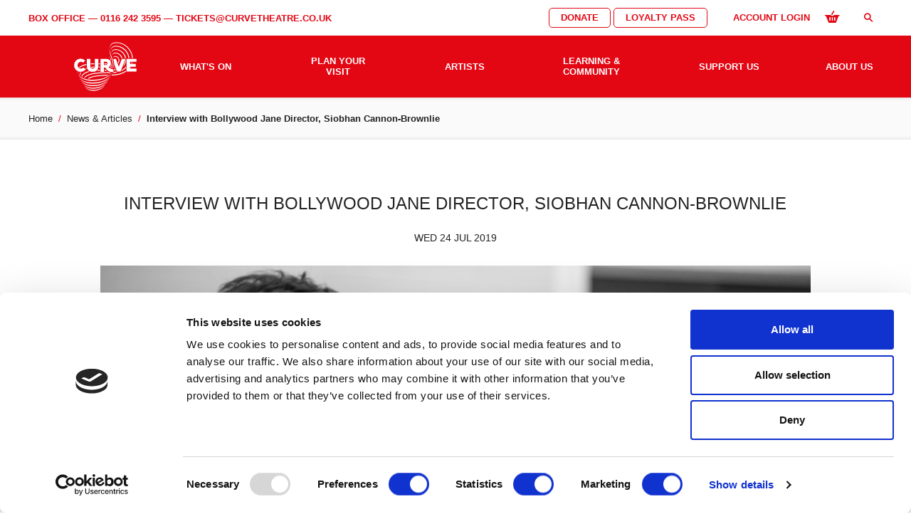

--- FILE ---
content_type: text/html; charset=UTF-8
request_url: https://www.curveonline.co.uk/news/interview-with-bollywood-jane-director-siobhan-cannon-brownlie/
body_size: 13076
content:
<!DOCTYPE html>
<html lang="en-US">
    <head>
        <meta charset="UTF-8">
        <meta name="viewport" content="width=device-width, initial-scale=1.0">
        <meta http-equiv="X-UA-Compatible" content="ie=edge">
        <link rel="apple-touch-icon" sizes="180x180" href="https://www.curveonline.co.uk/content/themes/curve/assets/img/icons/apple-touch-icon.png">
<link rel="icon" type="image/png" sizes="32x32" href="https://www.curveonline.co.uk/content/themes/curve/assets/img/icons/favicon-32x32.png">
<link rel="icon" type="image/png" sizes="16x16" href="https://www.curveonline.co.uk/content/themes/curve/assets/img/icons/favicon-16x16.png">
<link rel="manifest" href="https://www.curveonline.co.uk/content/themes/curve/assets/img/icons/site.webmanifest" crossorigin="use-credentials">
<link rel="mask-icon" href="https://www.curveonline.co.uk/content/themes/curve/assets/img/icons/safari-pinned-tab.svg" color="#e30613">
<meta name="msapplication-TileColor" content="#ffffff">
<meta name="theme-color" content="#e30613">

        <!-- Cookiebot: must come before other scripts -->
<script
    id="Cookiebot"
    data-cbid="eac0e293-5a97-41da-8ce7-bbdae1ef7334"
    data-blockingmode="auto"
    src="https://consent.cookiebot.com/uc.js"
></script>
<!-- End Cookiebot -->

<!-- Set Google Consent Mode Defaults -->
<script>
window.dataLayer = window.dataLayer || [];
    function gtag(){dataLayer.push(arguments);}
    gtag('consent', 'default', {
        ad_storage: 'denied',
        analytics_storage: 'denied',
        ad_user_data: 'denied',
        ad_personalization: 'denied',
        wait_for_update: 500
    });
</script>

<!-- Sync Consent Mode with Cookiebot when ready -->
<script data-cookieconsent="ignore">
    window.addEventListener('CookiebotOnConsentReady', function () {
        if (!window.Cookiebot || !Cookiebot.consent || !window.gtag) return;
        const c = Cookiebot.consent;
        window.gtag('consent', 'update', {
            ad_storage: c.marketing ? 'granted' : 'denied',
            ad_user_data: c.marketing ? 'granted' : 'denied',
            ad_personalization: c.marketing ? 'granted' : 'denied',
            analytics_storage: c.statistics ? 'granted' : 'denied'
        });
    });
</script>

        <meta name='robots' content='index, follow, max-image-preview:large, max-snippet:-1, max-video-preview:-1' />
	<style>img:is([sizes="auto" i], [sizes^="auto," i]) { contain-intrinsic-size: 3000px 1500px }</style>
	
	<!-- This site is optimized with the Yoast SEO plugin v26.3 - https://yoast.com/wordpress/plugins/seo/ -->
	<title>Interview with Bollywood Jane Director, Siobhan Cannon-Brownlie - Curve Theatre, Leicester</title>
	<link rel="canonical" href="https://www.curveonline.co.uk/news/interview-with-bollywood-jane-director-siobhan-cannon-brownlie/" />
	<meta property="og:locale" content="en_US" />
	<meta property="og:type" content="article" />
	<meta property="og:title" content="Interview with Bollywood Jane Director, Siobhan Cannon-Brownlie - Curve Theatre, Leicester" />
	<meta property="og:url" content="https://www.curveonline.co.uk/news/interview-with-bollywood-jane-director-siobhan-cannon-brownlie/" />
	<meta property="og:site_name" content="Curve Theatre, Leicester" />
	<meta property="article:published_time" content="2019-07-24T15:33:59+00:00" />
	<meta property="article:modified_time" content="2019-07-30T15:49:18+00:00" />
	<meta property="og:image" content="https://curve-theatre.s3.amazonaws.com/wordpress/uploads/2019/04/Bollywood-Jane_Siobhan-Cannon-Brownlie-Director_Photography-By-Matthew-Cawrey-1024x684.jpg" />
	<meta property="og:image:width" content="1024" />
	<meta property="og:image:height" content="684" />
	<meta property="og:image:type" content="image/jpeg" />
	<meta name="author" content="Chetna Ratan" />
	<meta name="twitter:card" content="summary_large_image" />
	<meta name="twitter:label1" content="Written by" />
	<meta name="twitter:data1" content="Chetna Ratan" />
	<script type="application/ld+json" class="yoast-schema-graph">{"@context":"https://schema.org","@graph":[{"@type":"WebPage","@id":"https://www.curveonline.co.uk/news/interview-with-bollywood-jane-director-siobhan-cannon-brownlie/","url":"https://www.curveonline.co.uk/news/interview-with-bollywood-jane-director-siobhan-cannon-brownlie/","name":"Interview with Bollywood Jane Director, Siobhan Cannon-Brownlie - Curve Theatre, Leicester","isPartOf":{"@id":"https://www.curveonline.co.uk/#website"},"primaryImageOfPage":{"@id":"https://www.curveonline.co.uk/news/interview-with-bollywood-jane-director-siobhan-cannon-brownlie/#primaryimage"},"image":{"@id":"https://www.curveonline.co.uk/news/interview-with-bollywood-jane-director-siobhan-cannon-brownlie/#primaryimage"},"thumbnailUrl":"https://cdn.curveonline.co.uk/wordpress/uploads/2019/04/Bollywood-Jane_Siobhan-Cannon-Brownlie-Director_Photography-By-Matthew-Cawrey.jpg","datePublished":"2019-07-24T15:33:59+00:00","dateModified":"2019-07-30T15:49:18+00:00","author":{"@id":"https://www.curveonline.co.uk/#/schema/person/9c704106fcdd8dcbd27aa4970a7315e8"},"breadcrumb":{"@id":"https://www.curveonline.co.uk/news/interview-with-bollywood-jane-director-siobhan-cannon-brownlie/#breadcrumb"},"inLanguage":"en-US","potentialAction":[{"@type":"ReadAction","target":["https://www.curveonline.co.uk/news/interview-with-bollywood-jane-director-siobhan-cannon-brownlie/"]}]},{"@type":"ImageObject","inLanguage":"en-US","@id":"https://www.curveonline.co.uk/news/interview-with-bollywood-jane-director-siobhan-cannon-brownlie/#primaryimage","url":"https://cdn.curveonline.co.uk/wordpress/uploads/2019/04/Bollywood-Jane_Siobhan-Cannon-Brownlie-Director_Photography-By-Matthew-Cawrey.jpg","contentUrl":"https://cdn.curveonline.co.uk/wordpress/uploads/2019/04/Bollywood-Jane_Siobhan-Cannon-Brownlie-Director_Photography-By-Matthew-Cawrey.jpg","width":6016,"height":4016},{"@type":"BreadcrumbList","@id":"https://www.curveonline.co.uk/news/interview-with-bollywood-jane-director-siobhan-cannon-brownlie/#breadcrumb","itemListElement":[{"@type":"ListItem","position":1,"name":"Home","item":"https://www.curveonline.co.uk/"},{"@type":"ListItem","position":2,"name":"Interview with Bollywood Jane Director, Siobhan Cannon-Brownlie"}]},{"@type":"WebSite","@id":"https://www.curveonline.co.uk/#website","url":"https://www.curveonline.co.uk/","name":"Curve Theatre, Leicester","description":"The place for exciting, diverse and inspiring theatre","potentialAction":[{"@type":"SearchAction","target":{"@type":"EntryPoint","urlTemplate":"https://www.curveonline.co.uk/?s={search_term_string}"},"query-input":{"@type":"PropertyValueSpecification","valueRequired":true,"valueName":"search_term_string"}}],"inLanguage":"en-US"},{"@type":"Person","@id":"https://www.curveonline.co.uk/#/schema/person/9c704106fcdd8dcbd27aa4970a7315e8","name":"Chetna Ratan","image":{"@type":"ImageObject","inLanguage":"en-US","@id":"https://www.curveonline.co.uk/#/schema/person/image/","url":"https://secure.gravatar.com/avatar/f2f70ec4df947780853883b2fc53f52a?s=96&d=mm&r=g","contentUrl":"https://secure.gravatar.com/avatar/f2f70ec4df947780853883b2fc53f52a?s=96&d=mm&r=g","caption":"Chetna Ratan"},"url":"https://www.curveonline.co.uk/news/author/chetna-ratan/"}]}</script>
	<!-- / Yoast SEO plugin. -->


<link rel='dns-prefetch' href='//www.curveonline.co.uk' />
<link rel='dns-prefetch' href='//webcomponents.spektrix.com' />
<link rel='dns-prefetch' href='//cloud.typography.com' />
<link rel='dns-prefetch' href='//cdn.curveonline.co.uk' />
<link rel="alternate" type="application/rss+xml" title="Curve Theatre, Leicester &raquo; Interview with Bollywood Jane Director, Siobhan Cannon-Brownlie Comments Feed" href="https://www.curveonline.co.uk/news/interview-with-bollywood-jane-director-siobhan-cannon-brownlie/feed/" />
<link rel='stylesheet' id='wp-block-library-css' href='https://www.curveonline.co.uk/cms/wp-includes/css/dist/block-library/style.min.css?ver=6.7.2' type='text/css' media='all' />
<style id='classic-theme-styles-inline-css' type='text/css'>
/*! This file is auto-generated */
.wp-block-button__link{color:#fff;background-color:#32373c;border-radius:9999px;box-shadow:none;text-decoration:none;padding:calc(.667em + 2px) calc(1.333em + 2px);font-size:1.125em}.wp-block-file__button{background:#32373c;color:#fff;text-decoration:none}
</style>
<style id='global-styles-inline-css' type='text/css'>
:root{--wp--preset--aspect-ratio--square: 1;--wp--preset--aspect-ratio--4-3: 4/3;--wp--preset--aspect-ratio--3-4: 3/4;--wp--preset--aspect-ratio--3-2: 3/2;--wp--preset--aspect-ratio--2-3: 2/3;--wp--preset--aspect-ratio--16-9: 16/9;--wp--preset--aspect-ratio--9-16: 9/16;--wp--preset--color--black: #000000;--wp--preset--color--cyan-bluish-gray: #abb8c3;--wp--preset--color--white: #ffffff;--wp--preset--color--pale-pink: #f78da7;--wp--preset--color--vivid-red: #cf2e2e;--wp--preset--color--luminous-vivid-orange: #ff6900;--wp--preset--color--luminous-vivid-amber: #fcb900;--wp--preset--color--light-green-cyan: #7bdcb5;--wp--preset--color--vivid-green-cyan: #00d084;--wp--preset--color--pale-cyan-blue: #8ed1fc;--wp--preset--color--vivid-cyan-blue: #0693e3;--wp--preset--color--vivid-purple: #9b51e0;--wp--preset--color--yellow: #fab40a;--wp--preset--color--green: #5ab4aa;--wp--preset--color--teal: #2b8177;--wp--preset--color--orange: #eb5f41;--wp--preset--color--grey: #cccccc;--wp--preset--gradient--vivid-cyan-blue-to-vivid-purple: linear-gradient(135deg,rgba(6,147,227,1) 0%,rgb(155,81,224) 100%);--wp--preset--gradient--light-green-cyan-to-vivid-green-cyan: linear-gradient(135deg,rgb(122,220,180) 0%,rgb(0,208,130) 100%);--wp--preset--gradient--luminous-vivid-amber-to-luminous-vivid-orange: linear-gradient(135deg,rgba(252,185,0,1) 0%,rgba(255,105,0,1) 100%);--wp--preset--gradient--luminous-vivid-orange-to-vivid-red: linear-gradient(135deg,rgba(255,105,0,1) 0%,rgb(207,46,46) 100%);--wp--preset--gradient--very-light-gray-to-cyan-bluish-gray: linear-gradient(135deg,rgb(238,238,238) 0%,rgb(169,184,195) 100%);--wp--preset--gradient--cool-to-warm-spectrum: linear-gradient(135deg,rgb(74,234,220) 0%,rgb(151,120,209) 20%,rgb(207,42,186) 40%,rgb(238,44,130) 60%,rgb(251,105,98) 80%,rgb(254,248,76) 100%);--wp--preset--gradient--blush-light-purple: linear-gradient(135deg,rgb(255,206,236) 0%,rgb(152,150,240) 100%);--wp--preset--gradient--blush-bordeaux: linear-gradient(135deg,rgb(254,205,165) 0%,rgb(254,45,45) 50%,rgb(107,0,62) 100%);--wp--preset--gradient--luminous-dusk: linear-gradient(135deg,rgb(255,203,112) 0%,rgb(199,81,192) 50%,rgb(65,88,208) 100%);--wp--preset--gradient--pale-ocean: linear-gradient(135deg,rgb(255,245,203) 0%,rgb(182,227,212) 50%,rgb(51,167,181) 100%);--wp--preset--gradient--electric-grass: linear-gradient(135deg,rgb(202,248,128) 0%,rgb(113,206,126) 100%);--wp--preset--gradient--midnight: linear-gradient(135deg,rgb(2,3,129) 0%,rgb(40,116,252) 100%);--wp--preset--font-size--small: 13px;--wp--preset--font-size--medium: 20px;--wp--preset--font-size--large: 36px;--wp--preset--font-size--x-large: 42px;--wp--preset--spacing--20: 0.44rem;--wp--preset--spacing--30: 0.67rem;--wp--preset--spacing--40: 1rem;--wp--preset--spacing--50: 1.5rem;--wp--preset--spacing--60: 2.25rem;--wp--preset--spacing--70: 3.38rem;--wp--preset--spacing--80: 5.06rem;--wp--preset--shadow--natural: 6px 6px 9px rgba(0, 0, 0, 0.2);--wp--preset--shadow--deep: 12px 12px 50px rgba(0, 0, 0, 0.4);--wp--preset--shadow--sharp: 6px 6px 0px rgba(0, 0, 0, 0.2);--wp--preset--shadow--outlined: 6px 6px 0px -3px rgba(255, 255, 255, 1), 6px 6px rgba(0, 0, 0, 1);--wp--preset--shadow--crisp: 6px 6px 0px rgba(0, 0, 0, 1);}:where(.is-layout-flex){gap: 0.5em;}:where(.is-layout-grid){gap: 0.5em;}body .is-layout-flex{display: flex;}.is-layout-flex{flex-wrap: wrap;align-items: center;}.is-layout-flex > :is(*, div){margin: 0;}body .is-layout-grid{display: grid;}.is-layout-grid > :is(*, div){margin: 0;}:where(.wp-block-columns.is-layout-flex){gap: 2em;}:where(.wp-block-columns.is-layout-grid){gap: 2em;}:where(.wp-block-post-template.is-layout-flex){gap: 1.25em;}:where(.wp-block-post-template.is-layout-grid){gap: 1.25em;}.has-black-color{color: var(--wp--preset--color--black) !important;}.has-cyan-bluish-gray-color{color: var(--wp--preset--color--cyan-bluish-gray) !important;}.has-white-color{color: var(--wp--preset--color--white) !important;}.has-pale-pink-color{color: var(--wp--preset--color--pale-pink) !important;}.has-vivid-red-color{color: var(--wp--preset--color--vivid-red) !important;}.has-luminous-vivid-orange-color{color: var(--wp--preset--color--luminous-vivid-orange) !important;}.has-luminous-vivid-amber-color{color: var(--wp--preset--color--luminous-vivid-amber) !important;}.has-light-green-cyan-color{color: var(--wp--preset--color--light-green-cyan) !important;}.has-vivid-green-cyan-color{color: var(--wp--preset--color--vivid-green-cyan) !important;}.has-pale-cyan-blue-color{color: var(--wp--preset--color--pale-cyan-blue) !important;}.has-vivid-cyan-blue-color{color: var(--wp--preset--color--vivid-cyan-blue) !important;}.has-vivid-purple-color{color: var(--wp--preset--color--vivid-purple) !important;}.has-black-background-color{background-color: var(--wp--preset--color--black) !important;}.has-cyan-bluish-gray-background-color{background-color: var(--wp--preset--color--cyan-bluish-gray) !important;}.has-white-background-color{background-color: var(--wp--preset--color--white) !important;}.has-pale-pink-background-color{background-color: var(--wp--preset--color--pale-pink) !important;}.has-vivid-red-background-color{background-color: var(--wp--preset--color--vivid-red) !important;}.has-luminous-vivid-orange-background-color{background-color: var(--wp--preset--color--luminous-vivid-orange) !important;}.has-luminous-vivid-amber-background-color{background-color: var(--wp--preset--color--luminous-vivid-amber) !important;}.has-light-green-cyan-background-color{background-color: var(--wp--preset--color--light-green-cyan) !important;}.has-vivid-green-cyan-background-color{background-color: var(--wp--preset--color--vivid-green-cyan) !important;}.has-pale-cyan-blue-background-color{background-color: var(--wp--preset--color--pale-cyan-blue) !important;}.has-vivid-cyan-blue-background-color{background-color: var(--wp--preset--color--vivid-cyan-blue) !important;}.has-vivid-purple-background-color{background-color: var(--wp--preset--color--vivid-purple) !important;}.has-black-border-color{border-color: var(--wp--preset--color--black) !important;}.has-cyan-bluish-gray-border-color{border-color: var(--wp--preset--color--cyan-bluish-gray) !important;}.has-white-border-color{border-color: var(--wp--preset--color--white) !important;}.has-pale-pink-border-color{border-color: var(--wp--preset--color--pale-pink) !important;}.has-vivid-red-border-color{border-color: var(--wp--preset--color--vivid-red) !important;}.has-luminous-vivid-orange-border-color{border-color: var(--wp--preset--color--luminous-vivid-orange) !important;}.has-luminous-vivid-amber-border-color{border-color: var(--wp--preset--color--luminous-vivid-amber) !important;}.has-light-green-cyan-border-color{border-color: var(--wp--preset--color--light-green-cyan) !important;}.has-vivid-green-cyan-border-color{border-color: var(--wp--preset--color--vivid-green-cyan) !important;}.has-pale-cyan-blue-border-color{border-color: var(--wp--preset--color--pale-cyan-blue) !important;}.has-vivid-cyan-blue-border-color{border-color: var(--wp--preset--color--vivid-cyan-blue) !important;}.has-vivid-purple-border-color{border-color: var(--wp--preset--color--vivid-purple) !important;}.has-vivid-cyan-blue-to-vivid-purple-gradient-background{background: var(--wp--preset--gradient--vivid-cyan-blue-to-vivid-purple) !important;}.has-light-green-cyan-to-vivid-green-cyan-gradient-background{background: var(--wp--preset--gradient--light-green-cyan-to-vivid-green-cyan) !important;}.has-luminous-vivid-amber-to-luminous-vivid-orange-gradient-background{background: var(--wp--preset--gradient--luminous-vivid-amber-to-luminous-vivid-orange) !important;}.has-luminous-vivid-orange-to-vivid-red-gradient-background{background: var(--wp--preset--gradient--luminous-vivid-orange-to-vivid-red) !important;}.has-very-light-gray-to-cyan-bluish-gray-gradient-background{background: var(--wp--preset--gradient--very-light-gray-to-cyan-bluish-gray) !important;}.has-cool-to-warm-spectrum-gradient-background{background: var(--wp--preset--gradient--cool-to-warm-spectrum) !important;}.has-blush-light-purple-gradient-background{background: var(--wp--preset--gradient--blush-light-purple) !important;}.has-blush-bordeaux-gradient-background{background: var(--wp--preset--gradient--blush-bordeaux) !important;}.has-luminous-dusk-gradient-background{background: var(--wp--preset--gradient--luminous-dusk) !important;}.has-pale-ocean-gradient-background{background: var(--wp--preset--gradient--pale-ocean) !important;}.has-electric-grass-gradient-background{background: var(--wp--preset--gradient--electric-grass) !important;}.has-midnight-gradient-background{background: var(--wp--preset--gradient--midnight) !important;}.has-small-font-size{font-size: var(--wp--preset--font-size--small) !important;}.has-medium-font-size{font-size: var(--wp--preset--font-size--medium) !important;}.has-large-font-size{font-size: var(--wp--preset--font-size--large) !important;}.has-x-large-font-size{font-size: var(--wp--preset--font-size--x-large) !important;}
:where(.wp-block-post-template.is-layout-flex){gap: 1.25em;}:where(.wp-block-post-template.is-layout-grid){gap: 1.25em;}
:where(.wp-block-columns.is-layout-flex){gap: 2em;}:where(.wp-block-columns.is-layout-grid){gap: 2em;}
:root :where(.wp-block-pullquote){font-size: 1.5em;line-height: 1.6;}
</style>
<link rel='stylesheet' id='dashicons-css' href='https://www.curveonline.co.uk/cms/wp-includes/css/dashicons.min.css?ver=6.7.2' type='text/css' media='all' />
<link rel='stylesheet' id='theme_styles-css' href='https://www.curveonline.co.uk/content/themes/curve/dist/css/main.css?ver=2023.11.02.0' type='text/css' media='all' />
<link rel='stylesheet' id='icon_styles-css' href='https://www.curveonline.co.uk/content/themes/curve/dist/css/icons.data.svg.css?ver=2023.11.02.0' type='text/css' media='all' />
<link rel='stylesheet' id='theme_font-css' href='//cloud.typography.com/7247396/6494572/css/fonts.css?ver=2023.11.02.0' type='text/css' media='all' />
<script type="text/javascript" data-cookieconsent="ignore" src="https://www.curveonline.co.uk/content/themes/curve/dist/js/integrate.js?ver=2023.11.02.0" id="integrate_js-js"></script>
<script type="text/javascript" data-cookieconsent="ignore" src="https://webcomponents.spektrix.com/stable/webcomponents-loader.js" id="spektrix_polyfill-js"></script>
<script type="text/javascript" data-components="spektrix-donate,spektrix-gift-vouchers,spektrix-memberships" data-cookieconsent="ignore" src="https://webcomponents.spektrix.com/stable/spektrix-component-loader.js" id="spektrix_web_component-js"></script>
<link rel="https://api.w.org/" href="https://www.curveonline.co.uk/wp-json/" /><link rel="alternate" title="JSON" type="application/json" href="https://www.curveonline.co.uk/wp-json/wp/v2/posts/2721091" /><link rel="EditURI" type="application/rsd+xml" title="RSD" href="https://www.curveonline.co.uk/cms/xmlrpc.php?rsd" />
<meta name="generator" content="WordPress 6.7.2" />
<link rel='shortlink' href='https://www.curveonline.co.uk/?p=2721091' />
<link rel="alternate" title="oEmbed (JSON)" type="application/json+oembed" href="https://www.curveonline.co.uk/wp-json/oembed/1.0/embed?url=https%3A%2F%2Fwww.curveonline.co.uk%2Fnews%2Finterview-with-bollywood-jane-director-siobhan-cannon-brownlie%2F" />
<link rel="alternate" title="oEmbed (XML)" type="text/xml+oembed" href="https://www.curveonline.co.uk/wp-json/oembed/1.0/embed?url=https%3A%2F%2Fwww.curveonline.co.uk%2Fnews%2Finterview-with-bollywood-jane-director-siobhan-cannon-brownlie%2F&#038;format=xml" />
<script type="text/javascript">
/* <![CDATA[ */
var themosis = {
ajaxurl: "https:\/\/www.curveonline.co.uk\/cms\/wp-admin\/admin-ajax.php",
theme_uri: "https:\/\/www.curveonline.co.uk\/content\/themes\/curve",
google_maps_api_key: "AIzaSyCvfz2XxzoAFm0t-U6mZntttjCpAnDI0ng",
cookies: null,
};
/* ]]> */
</script><meta name="csrf-token" content="5Wtc2QbsnOsaiKmBSSEwijQ1CMuOMelrYoFMcPwL">        <!-- Start Quantcast Tag -->
<script type="text/plain" data-cookieconsent="statistics,marketing">
    var _qevents = _qevents || [];
    (function() {
        var elem = document.createElement('script');
        elem.src = (document.location.protocol == "https:" ? "https://secure" : "http://edge") + ".quantserve.com/quant.js";
        elem.async = true;
        elem.type = "text/javascript";
        var scpt = document.getElementsByTagName('script')[0];
        scpt.dataset.cookieconsent="statistics,marketing" // SET CONSENT ON INJECTED SCRIPT

        scpt.parentNode.insertBefore(elem, scpt);
    })();
    _qevents.push({qacct:"p-D7VyDL4zk0cmy"});
</script>
<!-- End Quantcast tag -->

<!-- Google Tag Manager -->
<script type="text/plain" data-cookieconsent="statistics">
    window.dataLayer = window.dataLayer || [];
    window.dataLayer.push({'gtm.start': new Date().getTime(), event: 'gtm.js'});
</script>

<script type="text/plain" data-cookieconsent="statistics" src="https://www.googletagmanager.com/gtm.js?id=GTM-TRKZZDR"></script>
<!-- End Google Tag Manager -->

<!-- Google Adwords -->
<script type="text/plain" data-cookieconsent="marketing" src="https://www.googletagmanager.com/gtag/js?id=AW-775387020"></script>
<script type="text/plain" data-cookieconsent="marketing">
    window.dataLayer = window.dataLayer || [];
    function gtag(){dataLayer.push(arguments);}
    gtag('js', new Date());
    gtag('config', 'AW-775387020');
</script>

<!-- Event snippet for The Curve Theatre retargeting remarketing page -->
<script type="text/plain" data-cookieconsent="marketing">
    gtag('event', 'conversion', {
        'send_to': 'AW-775387020/Hs28COOytZMBEIzv3fEC',
        'value': 1.0,
        'currency': 'GBP',
        'aw_remarketing_only': true
    });
</script>
<!-- End Google Adwords -->



    </head>

    <body id="top" class="news post-template-default single single-post postid-2721091 single-format-standard post-interview-with-bollywood-jane-director-siobhan-cannon-brownlie">
        <!-- Google Tag Manager (noscript) -->
<div class="cookieconsent-optin-statistics">
    <noscript>
        <iframe src="https://www.googletagmanager.com/ns.html?id=GTM-TRKZZDR"
            height="0" width="0" style="display:none;visibility:hidden"></iframe>
    </noscript>
</div>
<!-- End Google Tag Manager (noscript) -->

        
        
                
        <header class="wrapper site-header" id="site-header" role="banner">
    <div id="search" class="js--hidden no-js--hidden">
        <div class="search__content">
            <form action="https://www.curveonline.co.uk/" class="input-overlay">
                <div class="input__wrap--search">
                    <input name="s" type="search" class="input input--search" autocomplete="off"
                        placeholder="Start typing and hit enter…">
                    <button type="submit" class="button search__submit">
                        <span class="icon icon--search"></span>
                        <span class="visuallyhidden">Search</span>
                    </button>
                </div>
                <div class="input__wrap--button">
                    <button class="button button--clear js-other-click" data-click="#search-toggle">
                        <span class="icon icon--close"></span>
                        <span class="visuallyhidden">Close</span>
                    </button>
                </div>
            </form>
        </div>
    </div>
    <div class="site-header__topbar__wrap">
        <div class="container">
            <div class="grid site-header__topbar lap-plus size--medium weight--bold">
                <div class="grid__cell palm-4-2 lap-12-4 desk-12-6">
                    <p class="flush">Box Office — <a href="tel:01162423595">0116 242 3595</a> — <span class="large-only"><a href="mailto:tickets@curvetheatre.co.uk">tickets@curvetheatre.co.uk</a></span></p>
                </div>

                <div class="grid__cell lap-plus site-header__topmsg palm-4-2 lap-12-8 desk-12-6">
                    <span aria-hidden="true">
                        <a class="button--small" href="/join-and-support-us/donate/">Donate</a>
                        <a class="button--small"
                            href="https://www.curveonline.co.uk/about-us/loyalty-pass/">Loyalty Pass</a>
                        <a class="login-link"
                            href="/account">Account Login</a>
                        <a href="/basket" aria-label="View basket" class="cart icon icon--small icon--cart">
                            Cart
                            <span class="cart__notify"></span>
                        </a>
                        <a id="search-toggle" href="#search" class="search-toggle icon js-search-toggle"
                            data-target="#search">search</a>
                    </span>
                </div>

            </div>
        </div>
    </div>

    <div class="container">

    <nav role="navigation" class="primary-nav grid grid__cell desk-12-2 flush" id="primary-nav">

        <div class="site-header__logo grid__cell palm-4-2 lap-12-3 desk-12-12">
            <a class="logo" href="https://www.curveonline.co.uk/">
                <img class="js-svg no-js--hidden" src="/content/themes/curve/assets/img/logo.svg" alt="Curve" data-svg="/content/themes/curve/assets/img/logo.svg" data-png="/content/themes/curve/assets/img/logo.png" />
<noscript>
    <img src="/content/themes/curve/assets/img/logo.png" alt="Curve"/>
</noscript>
            </a>
        </div>

        <div class="site-header__links grid__cell palm-4-2 lap-12-9 desk-12-10">
            <div aria-hidden="true" class="grid not-desk palm-4-4 nav primary-nav nav--toggle">
                                    <div class="grid__cell lap-12-4 lap-plus">
                        <a class="nav__title" href="/whats-on"><span>What&#039;s On</span></a>
                    </div>
                                    <div class="grid__cell lap-12-4 lap-plus">
                        <a class="nav__title" href="https://www.curveonline.co.uk/plan-your-visit/"><span>Plan Your Visit</span></a>
                    </div>
                
                <div class="grid__cell lap-12-4">
                    <div class="site-header__menu-wrap">
                        <a href="/basket" aria-label="View basket" class="site-header__cart cart icon icon--small icon--cart">
                            Cart
                            <span class="cart__notify"></span>
                        </a>

                        <a href="#" class="nav__title" id="dl-trigger">
                            <span class="icon--navigation">Full Menu</span>
                        </a>
                    </div>
                </div>
            </div>
        </div>

    </nav>

    <div id="primary-navigation" class="dl-menuwrapper desk-12-10">
        <ul class="dl-menu">
                            <li
    class=""
>
            <a href="/whats-on"><span>What's On</span></a>
    </li>
                            <li
    class="align-submenu--left"
>
            <a href="https://www.curveonline.co.uk/plan-your-visit/" class="nav__title"><span>Plan Your Visit</span></a>
        <ul class="dl-submenu">
                            <li
    class="align-submenu--left"
>
            <a href="https://www.curveonline.co.uk/plan-your-visit/booking-information/"><span>Booking Information &#038; Opening Times</span></a>
    </li>
                            <li
    class="align-submenu--left"
>
            <a href="https://www.curveonline.co.uk/plan-your-visit/faqs/"><span>FAQs</span></a>
    </li>
                            <li
    class="align-submenu--left"
>
            <a href="https://www.curveonline.co.uk/access/"><span>Access</span></a>
    </li>
                            <li
    class="align-submenu--left"
>
            <a href="https://www.curveonline.co.uk/plan-your-visit/getting-here/"><span>Getting Here</span></a>
    </li>
                            <li
    class="align-submenu--left"
>
            <a href="https://www.curveonline.co.uk/plan-your-visit/explore-our-venue/"><span>Explore Our Venue</span></a>
    </li>
                            <li
    class="align-submenu--left"
>
            <a href="https://www.curveonline.co.uk/plan-your-visit/where-to-stay/"><span>Hotels &#038; Local Area</span></a>
    </li>
                            <li
    class="align-submenu--left"
>
            <a href="https://www.curveonline.co.uk/plan-your-visit/group-booking/"><span>Group Booking</span></a>
    </li>
                            <li
    class="align-submenu--left"
>
            <a href="https://www.curveonline.co.uk/plan-your-visit/shop/"><span>Shop</span></a>
    </li>
                            <li
    class="align-submenu--left"
>
            <a href="https://www.curveonline.co.uk/plan-your-visit/eat-and-drink/"><span>Eat and Drink</span></a>
    </li>
                    </ul>
    </li>
                            <li
    class="align-submenu--left"
>
            <a href="https://www.curveonline.co.uk/artists/" class="nav__title"><span>Artists</span></a>
        <ul class="dl-submenu">
                            <li
    class="align-submenu--left"
>
            <a href="https://www.curveonline.co.uk/first-fridays/"><span>First Fridays</span></a>
    </li>
                            <li
    class="align-submenu--left"
>
            <a href="https://www.curveonline.co.uk/artists/performance-platforms/"><span>Current Opportunities</span></a>
    </li>
                            <li
    class="align-submenu--left"
>
            <a href="https://www.curveonline.co.uk/artists/artist-development/"><span>Artist Development</span></a>
    </li>
                            <li
    class="align-submenu--left"
>
            <a href="https://www.curveonline.co.uk/artists/get-involved-call-out-for-artists-curve-connect/"><span>Curve Connect</span></a>
    </li>
                            <li
    class="align-submenu--left"
>
            <a href="https://www.curveonline.co.uk/artists/curve-associates/"><span>Curve Associates</span></a>
    </li>
                            <li
    class="align-submenu--left"
>
            <a href="https://www.curveonline.co.uk/artists/resident-creatives/"><span>Curve Resident Creatives</span></a>
    </li>
                    </ul>
    </li>
                            <li
    class=""
>
            <a href="https://www.curveonline.co.uk/get-involved/" class="nav__title"><span>Learning &#038; Community</span></a>
        <ul class="dl-submenu">
                            <li
    class=""
>
            <a href="https://www.curveonline.co.uk/get-involved/community-days/"><span>Community Activities</span></a>
    </li>
                            <li
    class=""
>
            <a href="https://www.curveonline.co.uk/get-involved/community-ambassadors/"><span>Community Ambassadors</span></a>
    </li>
                            <li
    class=""
>
            <a href="https://www.curveonline.co.uk/get-involved/curve-community-company/"><span>Curve Community Company</span></a>
    </li>
                            <li
    class=""
>
            <a href="https://www.curveonline.co.uk/get-involved/join-cyc/curve-young-company/" class="nav__title"><span>Curve Young Community Company</span></a>
        <ul class="dl-submenu">
                            <li
    class=""
>
            <a href="https://www.curveonline.co.uk/get-involved/join-cyc/curve-young-company/"><span>Join our Curve Young Community Company</span></a>
    </li>
                    </ul>
    </li>
                            <li
    class=""
>
            <a href="https://www.curveonline.co.uk/get-involved/schools/"><span>Education</span></a>
    </li>
                            <li
    class=""
>
            <a href="https://www.curveonline.co.uk/get-involved/workshops/"><span>Workshops</span></a>
    </li>
                    </ul>
    </li>
                            <li
    class=""
>
            <a href="https://www.curveonline.co.uk/join-and-support-us/" class="nav__title"><span>Support Us</span></a>
        <ul class="dl-submenu">
                            <li
    class=""
>
            <a href="https://www.curveonline.co.uk/join-and-support-us/supporters-scheme/"><span>Supporters Scheme</span></a>
    </li>
                            <li
    class=""
>
            <a href="https://www.curveonline.co.uk/join-and-support-us/business-club/"><span>Businesses</span></a>
    </li>
                            <li
    class=""
>
            <a href="https://www.curveonline.co.uk/join-and-support-us/donate/"><span>Donate</span></a>
    </li>
                            <li
    class=""
>
            <a href="https://www.curveonline.co.uk/gift-a-ticket/"><span>Gift a Ticket</span></a>
    </li>
                            <li
    class=""
>
            <a href="https://www.curveonline.co.uk/join-and-support-us/name-a-seat/"><span>Name a Seat</span></a>
    </li>
                            <li
    class=""
>
            <a href="https://www.curveonline.co.uk/join-and-support-us/events-and-opportunities/"><span>Events and Opportunities</span></a>
    </li>
                            <li
    class=""
>
            <a href="https://www.curveonline.co.uk/the-andy-nairn-bursaries-in-technical-theatre/"><span>The Andy Nairn Bursaries in Technical Theatre</span></a>
    </li>
                    </ul>
    </li>
                            <li
    class=""
>
            <a href="https://www.curveonline.co.uk/about-us/" class="nav__title"><span>About Us</span></a>
        <ul class="dl-submenu">
                            <li
    class=""
>
            <a href="https://www.curveonline.co.uk/about-us/about-curve/"><span>About Curve</span></a>
    </li>
                            <li
    class=""
>
            <a href="https://www.curveonline.co.uk/about-us/made-at-curve/"><span>Made at Curve</span></a>
    </li>
                            <li
    class=""
>
            <a href="https://www.curveonline.co.uk/about-us/curve-on-tour/"><span>Curve on Tour</span></a>
    </li>
                            <li
    class=""
>
            <a href="https://www.curveonline.co.uk/about-us/loyalty-pass/"><span>Loyalty Pass</span></a>
    </li>
                            <li
    class=""
>
            <a href="https://www.curveonline.co.uk/about-us/careers/"><span>Careers</span></a>
    </li>
                            <li
    class=""
>
            <a href="https://www.curveonline.co.uk/about-us/equality-and-diversity-at-curve/"><span>Equality, Diversity and Inclusion at Curve</span></a>
    </li>
                            <li
    class=""
>
            <a href="https://www.curveonline.co.uk/about-us/meet-the-team/" class="nav__title"><span>Meet The Team</span></a>
        <ul class="dl-submenu">
                            <li
    class=""
>
            <a href="https://www.curveonline.co.uk/about-us/meet-the-team/our-board/"><span>Our Board</span></a>
    </li>
                            <li
    class=""
>
            <a href="https://www.curveonline.co.uk/about-us/meet-the-team/executive-team/"><span>Executive Team</span></a>
    </li>
                            <li
    class=""
>
            <a href="https://www.curveonline.co.uk/about-us/meet-the-team/our-departments/"><span>Our Departments</span></a>
    </li>
                    </ul>
    </li>
                            <li
    class=""
>
            <a href="https://www.curveonline.co.uk/about-us/thank-you/"><span>Thank You</span></a>
    </li>
                            <li
    class=""
>
            <a href="https://www.curveonline.co.uk/news/"><span>News &#038; Articles</span></a>
    </li>
                            <li
    class=""
>
            <a href="https://www.curveonline.co.uk/about-us/technical-information/"><span>Technical Information</span></a>
    </li>
                    </ul>
    </li>
            
            <li class="palm">
                <a class="login-link" href="/account">
                    <span>Account Login</span>
                </a>
            </li>
        </ul>
    </div>

</div>
</header>

        
        
        <nav class="nav--breadcrumb__holder">
        <div class="container">
            <div class="nav--breadcrumb__inner">
                <ul class="nav nav--breadcrumb nav--inline">
                                            <li>
                                                            <a href="/">Home</a>
                                                    </li>
                                            <li>
                                                            <a href="https://www.curveonline.co.uk/news/">News &#038; Articles</a>
                                                    </li>
                                            <li>
                                                            <span class="nav__item">Interview with Bollywood Jane Director, Siobhan Cannon-Brownlie</span>
                                                    </li>
                                    </ul>
            </div>
        </div>
    </nav>

        
    <div class="site-body container" role="main">

        <div class="grid">
            <div class="grid__cell desk-12-10 grid--vertical-top news-single-post">
                <section class="flex__section grid">
                    <div class="flex__block grid__cell">
                        <header>
                            <h1 class="h3-light">Interview with Bollywood Jane Director, Siobhan Cannon-Brownlie</h1>
                            <div class="flex__meta">Wed 24 Jul 2019</div>
                            <div class="flex__cats"></div>
                        </header>

                                                    <figure>
                                <img
        src="https://cdn.curveonline.co.uk/wordpress/uploads/2019/04/Bollywood-Jane_Siobhan-Cannon-Brownlie-Director_Photography-By-Matthew-Cawrey.jpg"
        alt=""
        title="Bollywood Jane_Siobhan Cannon-Brownlie (Director)_Photography By Matthew Cawrey"
    >
                            </figure>
                        
                                                    <div class="news-single-post__body">
                                <div class="container">
    <section class="flex__section grid">

        
                    <div class="flex__block grid__cell ">
    
    <div class="grid flex__content">
                    <div class="grid__cell palm-max-measure">
                <p>Rehearsals are underway for <em><strong>B</strong><strong>ollywood Jane</strong></em>, a Curve Young Company and Community Production.</p>
<p>We caught up with director <strong>Siobhan Cannon-Brownlie </strong>to find out more about the story, extravagant Bollywood dancing and the team behind the production.</p>
<p><strong>Can you tell us a bit more about the story of Bollywood Jane?</strong></p>
<p><strong>Amanda Whittington</strong>’s Bollywood Jane is a charming story about a young woman who arrives in Leicester unsure of who she is and what her future holds, and through a fortuitous meeting with a young man named Dini discovers the beauty and magic of Bollywood. Jane and her mother Kate have had to move house frequently; Jane hasn’t had a simple childhood and is initially very unhappy to find herself in a new city all over again. What follows is the story of Jane learning to love Bollywood, Leicester and by extension becoming aware of her own power and possibility. We also follow Kate’s journey and are afforded a look into the lives of Dini who introduces Jane to Bollywood, Dini’s business-owning sister Suvi, Aamir who owns the Star of Bollywood cinema and Mac whose affair with Kate has abruptly ended. Amanda deftly weaves the narratives of the everyday lives of these characters into a landscape of escapism and fantasy and in doing so shows us how opening oneself up to dreaming can change our lives and mindsets for good.</p>
<p><strong>The play is set on Leicester’s Belgrave Road, have you been inspired by The Golden Mile?</strong></p>
<p>Absolutely! It’s wonderful to work on something that tells the story of characters who are inhabiting streets so close to the theatre itself. I have always admired the way that Curve can bring a local feel to productions (even those set hundreds of miles away such as the lyric change in Greased Lightening to feature ‘you’re burning down the Golden Mile’ and the Leicester City Football Club shirts featured in the curtain call of Legally Blonde) so to be able to tell a story that is inherently Leicester focused is a joy.</p>
<p>The designer <strong>Eleanor</strong> <strong>Fields</strong> and myself are based in Nottingham so frequently pass through The Golden Mile en route to Leicester, but we wanted to spend more time absorbing the atmosphere of this unique street, so the choreographer <strong>Kesha Raithatha</strong> took us on a recce of Belgrave Road and this tour inspired many design choices and was a crucial part of the pre-rehearsal preparations.</p>
<p><strong>How has it been working with a local community company?</strong></p>
<p>I truly believe that theatre is for everyone and as such, a large part of my work is focused on youth and community theatre and ensuring that people from all walks of life have the opportunity to create theatre and tell their own story. I am a big fan of Curve and how integrated into its community it is; audiences seem to feel a genuine ownership of the building.</p>
<p>To take this one step further and work on a production that invites the community to come and create it is amazing. This particular company are fantastic and it has honestly been a joy to work with them, see them grow in confidence and skill and to see them helping each other every step of the way. Whenever you look around the rehearsal room anyone not being used is running lines or choreography and supporting each other in making the best production possible.</p>
<p>This company ranges in age from 16 to people in their 60s and with some company members being born and bred in Leicester and some having just moved here it really does feel like a cross-section of the community. It’s also a joy to have members of Curve’s Young Company involved and some members of Curve regulars Sidekick Dance.</p>
<p><strong>You’re working with Kesha Raithatha for choreography, how is this?</strong></p>
<p><strong> </strong>Kesha is so talented and wonderful to work with that I was surprised we were able to secure her to choreograph <em>Bollywood Jane</em> in all honesty! I am thrilled that she was available because what she has brought to the process is nothing short of inspirational.</p>
<p>Her energy and passion light up the room and her choreography is layered, nuanced, intricate and absolutely joyful. I am so grateful to have her voice and expertise in this process and I know our community company are grateful to be working with such an esteemed local talent too.</p>
<p><strong>What do you hope people feel when they see the show?</strong></p>
<p><strong> </strong>Jane’s story is universal and we are all on a journey of self-discovery no matter what age we are, so I hope that local audiences feel that this show is for them and see themselves reflected in the story.</p>
<p>I hope people from or residing in Leicester feel proud to be in such a vibrant and culturally diverse city with a rich history and exciting present, and I hope they feel this is being represented on stage in front of them.</p>
<p>My hope is that we have created a show which speaks to a local audience but would be equally enjoyable to someone who has just moved to Leicester or who is experiencing a snapshot of the city by visiting.</p>
<p><strong>Tickets for <em>Bollywood Jane </em>at Curve are on sale now. To book, <a href="https://www.curveonline.co.uk/whats-on/shows/bollywood-jane/">click here</a>, call 0116 242 3595 or visit the Box Office in person at Curve.</strong></p>

            </div>
        
        
        
        
                                </div>
</div>
        
    </section>
</div>

    
                            </div>
                        
                                                    <ul class="news-single-post__page-nav">
                                                                    <li class="news-single-post__page-nav__prev h3-light"><a href="https://www.curveonline.co.uk/news/history-of-bollywood-cinema/" rel="prev"><span></span> Previous Post</a></li>
                                
                                                                    <li class="news-single-post__page-nav__next h3-light"><a href="https://www.curveonline.co.uk/news/interview-with-kesha-raithatha/" rel="next">Next Post <span></span></a></li>
                                                            </ul>
                                            </div>
                </section>
            </div>
        </div>

    </div>


        <footer class="wrapper site-footer" role="contentinfo">
    <div class="container">

        <div class="footer__section">
            <div class="lap-float--left palm-only-grid--spaced-bottom">
                <a class="logo" href="https://www.curveonline.co.uk/">
                    <img class="js-svg no-js--hidden" src="/content/themes/curve/assets/img/logo--alt.svg" alt="Curve" data-svg="/content/themes/curve/assets/img/logo--alt.svg" data-png="/content/themes/curve/assets/img/logo--alt.png" />
<noscript>
    <img src="/content/themes/curve/assets/img/logo--alt.png" alt="Curve"/>
</noscript>
                </a>
            </div>

            <div class="social-icons lap-float--right" aria-hidden="true">
                                    <a class="button button--small donate" href="/join-and-support-us/donate/" title="Support Curve">Donate</a>
                
                <a class="button button--small loyalty-pass" href="https://www.curveonline.co.uk/about-us/loyalty-pass/">Loyalty Pass</a><br>

                                    <a class="pos-relative icon icon--medium icon--twitter" href="https://twitter.com/CurveLeicester" target="_blank" title="@CurveLeicester"></a>
                                    <a class="pos-relative icon icon--medium icon--facebook" href="https://www.facebook.com/CURVEtheatreLeicester/" target="_blank" title="CURVEtheatreLeicester"></a>
                                    <a class="pos-relative icon icon--medium icon--instagram" href="https://www.instagram.com/curve_leicester/" target="_blank" title="curve_leicester/"></a>
                                    <a class="pos-relative icon icon--medium icon--youtube" href="https://www.youtube.com/user/curvetheatre" target="_blank" title="curvetheatre"></a>
                            </div>
        </div>

                    <div class="container skyscraper--nopadding">
                <div class="skyscraper--full">
    <a class="skyscraper" href="https://www.curveonline.co.uk/join-and-support-us/name-a-seat/">
    <img src="" alt="">
</a>
</div>
                <div class="skyscraper--mobile">
    <a class="skyscraper" href="https://www.curveonline.co.uk/join-and-support-us/name-a-seat/">
    <img src="" alt="">
</a>
</div>
            </div>
        
        <div class="grid">

            <div class="grid__cell lap-12-6 lap-float--right">
                <div class="grid">

                    <div class="venue-information footer__section footer__section--palm grid__cell lap-12-6 desk-12-8">
                        <div class="grid">
                            <div class="grid__cell desk-12-6">
                                <div class="ticket-office">
                                                                            <p class="h4">Box Office</p>
                                                                        <p><a href="tel:01162423595">0116 242 3595</a></p>
                                </div>
                                <div class="street-address">
                                    <p class="h4">Address</p>
                                    <p>Rutland Street<br>Leicester<br>LE1 1SB</p>
                                </div>
                            </div>

                                                            <div class="grid__cell desk-12-6">
                                    <div class="parking-information">
                                        <p class="h4">Parking</p>
                                        <p>To find the NCP car park next to Curve using Sat Nav, please use the postcode: LE1 1UT.</p>

                                    </div>
                                </div>
                                                    </div>
                    </div>

                    <div class="footer__section footer__section--palm footer__navigation grid__cell lap-12-6 desk-12-4">
                        <nav class="nav nav--stacked nav--bold h4">
                                                            <a href="https://www.curveonline.co.uk/more-information/contact-us/">Contact Us</a>
                                                            <a href="https://www.curveonline.co.uk/news/">News &#038; Articles</a>
                                                            <a href="https://www.curveonline.co.uk/access/">Access</a>
                                                            <a href="https://www.curveonline.co.uk/more-information/privacy-policy/">Privacy Notices</a>
                                                            <a href="https://www.curveonline.co.uk/more-information/curve-policies/">Curve Policies</a>
                                                            <a href="https://www.curveonline.co.uk/more-information/cookie-policy/">Cookies Policy</a>
                                                            <a href="https://www.curveonline.co.uk/more-information/terms-conditions/">Terms &#038; Conditions</a>
                                                            <a href="https://www.curveonline.co.uk/about-us/technical-information/">Technical Information</a>
                                                    </nav>
                    </div>
                </div>
            </div>

            <div class="footer__section footer__section--palm supporters grid__cell lap-12-6">
                                    <p>Leicester Theatre Trust Limited gratefully acknowledges and welcomes the continued support of and partnership with Leicester City Council and Arts Council England.</p>

                
                <p class="supporters__charity-number">Registered Charity  230708</p>

                <ul class="supporters__list nav nav--inline">
                    <li>
                        <a href="http://www.leicester.gov.uk/" target="_blank">
                            <img class="js-svg no-js--hidden" src="/content/themes/curve/assets/img/supporters_city.svg" alt="Leicester City Council" data-svg="/content/themes/curve/assets/img/supporters_city.svg" data-png="/content/themes/curve/assets/img/supporters_city.png" />
<noscript>
    <img src="/content/themes/curve/assets/img/supporters_city.png" alt="Leicester City Council"/>
</noscript>
                        </a>
                    </li>
                    <li>
                        <a href="http://www.artscouncil.org.uk/" target="_blank">
                            <img class="js-svg no-js--hidden" src="/content/themes/curve/assets/img/supporters_arts.svg" alt="Arts Council England" data-svg="/content/themes/curve/assets/img/supporters_arts.svg" data-png="/content/themes/curve/assets/img/supporters_arts.png" />
<noscript>
    <img src="/content/themes/curve/assets/img/supporters_arts.png" alt="Arts Council England"/>
</noscript>
                        </a>
                    </li>
                </ul>
            </div>

        </div>

    </div>
</footer>

        <div class="notify">
            <span class="icon icon--cart notify__icon" aria-hidden="true"></span>
            <span class="notify__message">Item added to basket</span>
        </div>

        <script type="text/javascript" src="https://www.curveonline.co.uk/content/themes/curve/dist/js/newsletter.js?ver=1769031482" id="newsletter_js-js"></script>
<script type="text/javascript" data-cookieconsent="ignore" src="https://www.curveonline.co.uk/content/themes/curve/dist/js/modernizr.js?ver=2023.11.02.0" id="modernizr_js-js"></script>
<script type="text/javascript" data-cookieconsent="ignore" src="https://www.curveonline.co.uk/content/themes/curve/dist/js/manifest.js?ver=2023.11.02.0" id="manifest_js-js"></script>
<script type="text/javascript" data-cookieconsent="ignore" src="https://www.curveonline.co.uk/content/themes/curve/dist/js/vendor.js?ver=2023.11.02.0" id="vendor_js-js"></script>
<script type="text/javascript" data-cookieconsent="ignore" src="https://www.curveonline.co.uk/content/themes/curve/dist/js/main.js?ver=2023.11.02.0" id="main_js-js"></script>

        <!-- VersaTag -->
<script data-cookieconsent="statistics">
    var versaTag = {};
    versaTag.id = "2684";
    versaTag.sync = 0;
    versaTag.dispType = "js";
    versaTag.ptcl = "HTTPS";
    versaTag.bsUrl = "bs.serving-sys.com/BurstingPipe";
    versaTag.activityParams = {
        "OrderID": "",
        "Session": "",
        "Value": "",
        "productid": "",
        "productinfo": "",
        "Quantity": ""
    };
    versaTag.retargetParams = {};
    versaTag.dynamicRetargetParams = {};
    versaTag.conditionalParams = {};
</script>
<script id="ebOneTagUrlId" src="https://secure-ds.serving-sys.com/SemiCachedScripts/ebOneTag.js"
    data-cookieconsent="preferences"></script>

<div class="cookieconsent-optin-statistics">
    <noscript>
        <iframe
            src="https://bs.serving-sys.com/BurstingPipe?
        cn=ot&amp;
        onetagid=2684&amp;
        ns=1&amp;
        activityValues=$$Value=[Value]&amp;OrderID=[OrderID]&amp;Session=[Session]&amp;ProductID=[ProductID]&amp;ProductInfo=[ProductInfo]&amp;Quantity=[Quantity]$$&amp;
        retargetingValues=$$$$&amp;
        dynamicRetargetingValues=$$$$&amp;
        acp=$$$$&amp;"
            style="display:none;width:0px;height:0px"></iframe>
    </noscript>
</div>

<div class="cookieconsent-optin-preferences">
    <div class="recite-me-btn recite-ignore-styles-background">
        <div class="reciteme recite-ignore-styles-background">
            <span class="dashicons dashicons-universal-access recite-ignore-styles-background"></span> <span
                class="reciteme-strong recite-ignore-styles-background">Audio Visual Help</span>
        </div>
    </div>

    <svg width="0" height="0">
        <defs>
            <filter id="DuotoneFilter">
                <feColorMatrix type="matrix"
                    values="0.3333 0.3333 0.3333 0 0 0.3333 0.3333 0.3333 0 0 0.3333 0.3333 0.3333 0 0 0 0 0 1 0" />
                <feComponentTransfer>
                    <feFuncR id="funcR" type="table" tableValues="0.7176470588 1" />
                    <feFuncG id="funcG" type="table" tableValues="0 1" />
                    <feFuncB id="funcB" type="table" tableValues="0.0431372549 1" />
                </feComponentTransfer>
            </filter>
        </defs>
    </svg>
</div>

<script type="text/javascript" data-cookieconsent="preferences">
    var button = document.querySelector(".reciteme");

    button.addEventListener('click', function() {
        loadService();
        return false;
    });

    var serviceUrl = "//api.reciteme.com/asset/js?key=";
    var serviceKey = "51a5a157bea02cc1dffd4b3967eb3099d681cc32";
    var options = {}; // Options can be added as needed
    var autoLoad = false;
    var enableFragment = "#reciteEnable";

    var loaded = [],
        frag = !1;
    window.location.hash === enableFragment && (frag = !0);

    function loadScript(c, b) {
        var a = document.createElement("script");
        a.type = "text/javascript";
        a.readyState ? a.onreadystatechange = function() {
            if ("loaded" == a.readyState || "complete" == a.readyState) a.onreadystatechange = null, void 0 != b &&
                b()
        } : void 0 != b && (a.onload = function() {
            b()
        });
        a.src = c;
        document.getElementsByTagName("head")[0].appendChild(a)
    }

    function _rc(c) {
        c += "=";
        for (var b = document.cookie.split(";"), a = 0; a < b.length; a++) {
            for (var d = b[a];
                " " == d.charAt(0);) d = d.substring(1, d.length);
            if (0 == d.indexOf(c)) return d.substring(c.length, d.length)
        }
        return null
    }

    function loadService(c) {
        for (var b = serviceUrl + serviceKey, a = 0; a < loaded.length; a++)
            if (loaded[a] == b) return;
        loaded.push(b);
        loadScript(serviceUrl + serviceKey, function() {
            "function" === typeof _reciteLoaded && _reciteLoaded();
            "function" == typeof c && c();
            Recite.load(options);
            Recite.Event.subscribe("Recite:load", function() {
                Recite.enable()
            })
        })
    }
    "true" == _rc("Recite.Persist") && loadService();
    (autoLoad && "false" != _rc("Recite.Persist") || frag) && loadService();
</script>
    <script defer src="https://static.cloudflareinsights.com/beacon.min.js/vcd15cbe7772f49c399c6a5babf22c1241717689176015" integrity="sha512-ZpsOmlRQV6y907TI0dKBHq9Md29nnaEIPlkf84rnaERnq6zvWvPUqr2ft8M1aS28oN72PdrCzSjY4U6VaAw1EQ==" data-cf-beacon='{"version":"2024.11.0","token":"cb7a8b35264d42e691e9ce99110c720a","r":1,"server_timing":{"name":{"cfCacheStatus":true,"cfEdge":true,"cfExtPri":true,"cfL4":true,"cfOrigin":true,"cfSpeedBrain":true},"location_startswith":null}}' crossorigin="anonymous"></script>
</body>
</html>

<!--
Performance optimized by W3 Total Cache. Learn more: https://www.boldgrid.com/w3-total-cache/

Object Caching 0/0 objects using Redis
Page Caching using Redis 

Served from: _ @ 2026-01-21 21:38:02 by W3 Total Cache
-->